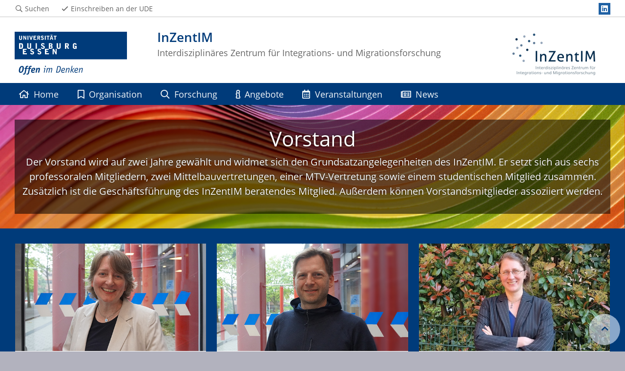

--- FILE ---
content_type: text/html; charset=UTF-8
request_url: https://www.uni-due.de/inzentim/vorstand
body_size: 7807
content:

<!DOCTYPE html>
<html lang="de-1996">
    <head>
        <meta name="GENERATOR" content="IMPERIA 9.2.14" />

        <meta charset="utf-8">
        <title>Vorstand</title>
        <meta name="viewport" content="width=device-width, initial-scale=1, shrink-to-fit=no">
        <link rel="stylesheet" type="text/css" href="/portal/4/css/ude2017.min.css" media="all">
        <link rel="stylesheet" type="text/css" href="/portal/4/css/legacy.css" media="all">
        <script src="/portal/4/js/prejquery.js"></script>
        <link href="/portal/4/js/jquery/jquery-ui/jquery-ui-1.12.1.custom/jquery-ui.min.css" rel="stylesheet">
        <link rel="apple-touch-icon" sizes="57x57" href="/apple-icon-57x57.png">
        <link rel="apple-touch-icon" sizes="60x60" href="/apple-icon-60x60.png">
        <link rel="apple-touch-icon" sizes="72x72" href="/apple-icon-72x72.png">
        <link rel="apple-touch-icon" sizes="76x76" href="/apple-icon-76x76.png">
        <link rel="apple-touch-icon" sizes="114x114" href="/apple-icon-114x114.png">
        <link rel="apple-touch-icon" sizes="120x120" href="/apple-icon-120x120.png">
        <link rel="apple-touch-icon" sizes="144x144" href="/apple-icon-144x144.png">
        <link rel="apple-touch-icon" sizes="152x152" href="/apple-icon-152x152.png">
        <link rel="apple-touch-icon" sizes="180x180" href="/apple-icon-180x180.png">
        <link rel="icon" type="image/png" sizes="192x192"  href="/android-icon-192x192.png">
        <link rel="icon" type="image/png" sizes="32x32" href="/favicon-32x32.png">
        <link rel="icon" type="image/png" sizes="96x96" href="/favicon-96x96.png">
        <link rel="icon" type="image/png" sizes="16x16" href="/favicon-16x16.png">
        <link rel="manifest" href="/manifest.json">
        <meta name="msapplication-TileColor" content="#ffffff">
        <meta name="msapplication-TileImage" content="/ms-icon-144x144.png">
        <meta name="theme-color" content="#ffffff">        <script async src="/portal/4/library/MathJax/MathJax.js?config=TeX-AMS_CHTML"></script>
        <script type="text/x-mathjax-config">
            MathJax.Hub.Config({tex2jax:{inlineMath:[['$','$'], ['\\(','\\)']],processEscapes: true},jax:["input/TeX","output/SVG"]});
        </script>

        <meta name="robots" content="index,follow">
        <meta name="rubrik" content="InZentIM (/inzentim) [2019] ... InZentIM (/inzentim) [2019] ... InZentIM (/inzentim) [2019]">
        <meta name="X-Imperia-Live-Info" content="6f31e55b-40ae-2401-5560-5694e68b13a1/382437/708546" />
    </head>
    <!-- code cleaned by DocumentCleaner.pm 7.7.2017 -->
<body>
        <header>
            <div class="container" id="siteHeader">
                <a href="https://www.uni-due.de/de/index.php" id="udeLogo" aria-label="Zur Homepage"><span>Universität Duisburg-Essen</span><img src="/portal/4/images/UDE-logo-claim.svg" width="1052" height="414" alt=""></a>
                <div id="orgaunitTitle">
                    <a href="/inzentim/">
                        <img src="/imperia/md/images/germanistik/purkarthofer/inzentim_logo_rechts.png" class="float-right" alt="Logo of InzentIM">

                        <h1>InZentIM</h1><h2>Interdisziplinäres Zentrum für Integrations- und Migrationsforschung</h2>
                    </a>
                </div>
            </div>
        </header>
        <div id="navigationMainContainer">
            <div class="container">
                <div id="headerLine">
                    <div class="container" id="headerLineContent">
                        <nav class="col col-auto" id="navigationHeader">
                            <ul class="nav">
                                <li><a href="https://www.uni-due.de/suche/"><i class="far fa-fw fa-search"></i><span class="icon-label">Suchen</span></a></li>
                                                <li class="desktop_only"><a href="/studierendensekretariat/"><i class="far fa-fw fa-check"></i><span class="icon-label">Einschreiben an der UDE</span></a></li>
                            </ul><!--/.nav-->
                        </nav><!--/#navigationHeader-->
                        <nav class="col col-auto" id="navigationSocial">
                            <a href="#" class="social-toggler" data-toggle="dropdown" aria-haspopup="true" aria-expanded="false" role="button" id="socialDropDownButton"><i class="far fa-fw fa-share-square" aria-hidden="true"></i>
                            <span class="icon-label">Social Media</span>
                            </a>
                            <div class="dropdown-menu dropdown-menu-right" id="navigationSocialContent" aria-labelledby="socialDropDownButton">
                                <ul>
                                    <li><a href="http.://www.linkedin.com/company/inzentim" class="social social-linkedin" title="Folgen Sie uns bei LinkedIn" aria-label="LinkedIn"><i class="fab fa-fw fa-linkedin" aria-hidden="true"></i></a></li>
                                </ul>
                            </div>
                        </nav>

                    </div>
                </div>
                <nav class="navbar navbar-expand-lg navbar-dark" id="navigationMain">
                    <div class="row">
                        <button class="navbar-toggler" type="button" data-toggle="collapse" data-target="#navigationMainContent" aria-controls="navigationMainContent" aria-expanded="false" aria-label="Toggle navigation"><i class="far fa-bars"></i><span class="navbar-toggler-label">Navigation</span></button>
                        <div class="collapse navbar-collapse" id="navigationMainContent">
                            <ul>                                 <li><a href="/inzentim/index.php"><i class="far fa-home"></i> Home</a></li>
                                <li>
                                    <a href="#" data-toggle="dropdown" aria-haspopup="true" aria-expanded="false"><i class="far fa-bookmark"></i> Organisation</a>
                                    <div class="navbarSubContainer dropdown-menu">

                                        <ul>

                                            <li>
                                                <a href="/inzentim/about" title="Über das InZentIM">Über das InZentIM</a>
                                                <ul>

                                                </ul>
                                            </li>

                                            <li>
                                                <a href="/inzentim/vorstand.php" title="Vorstand">Vorstand</a>
                                                <ul>

                                                </ul>
                                            </li>

                                            <li>
                                                <a href="/inzentim/geschaeftsstelle.php" title="Geschäftsstelle">Geschäftsstelle</a>
                                                <ul>

                                                </ul>
                                            </li>

                                            <li>
                                                <a href="/inzentim/mitglieder.php" title="Mitglieder">Mitglieder</a>
                                                <ul>

                                                </ul>
                                            </li>

                                            <li>
                                                <a href="/inzentim/nachwuchsnetzwerk.php" title="Nachwuchsnetzwerk">Nachwuchsnetzwerk</a>
                                                <ul>

                                                </ul>
                                            </li>

                                            <li>
                                                <a href="/inzentim/gaeste" title="Gastwissenschaftler*innen">Gastwissenschaftler*innen</a>
                                                <ul>

                                                </ul>
                                            </li>

                                            <li>
                                                <a href="/inzentim/kooperationen.php" title="Kooperationen">Kooperationen</a>
                                                <ul>

                                                </ul>
                                            </li>

                                        </ul>
                                    </div>
                                </li>
                                <li>
                                    <a href="#" data-toggle="dropdown" aria-haspopup="true" aria-expanded="false" title="Forschung"><i class="far fa-search"></i> Forschung</a>
                                    <div class="navbarSubContainer dropdown-menu">

                                        <ul>

                                            <li>
                                                <a href="/inzentim/laufendeprojekte.php" title="Laufende Forschungsprojekte">Laufende Forschungsprojekte</a>
                                                <ul>

                                                </ul>
                                            </li>

                                            <li>
                                                <a href="/inzentim/abgeschlosseneprojekte.php" title="Abgeschlossene Forschungsprojekte">Abgeschlossene Forschungsprojekte</a>
                                                <ul>

                                                </ul>
                                            </li>

                                        </ul>
                                    </div>
                                </li>
                                <li>
                                    <a href="#" data-toggle="dropdown" aria-haspopup="true" aria-expanded="false" title="Angebote"><i class="far fa-info"></i> Angebote</a>
                                    <div class="navbarSubContainer dropdown-menu">

                                        <ul>

                                            <li>
                                                <a href="/inzentim/mitgliedschaft.php" title="InZentIM-Mitgliedschaft">InZentIM-Mitgliedschaft</a>
                                                <ul>

                                                    <li><a href="/imperia/md/content/inzentim/n/mitgliedsantrag_de.pdf">Antrag auf Mitgliedschaft</a></li>

                                                    <li><a href="/imperia/md/content/inzentim/n/membership_application.pdf">Membership application</a></li>

                                                </ul>
                                            </li>

                                            <li>
                                                <a href="/inzentim/foerderung.php" title="InZentIM-Förderung">InZentIM-Förderung</a>
                                                <ul>

                                                    <li><a href="/imperia/md/content/inzentim/n/foerderantrag_de.pdf">Antrag auf Förderung</a></li>

                                                    <li><a href="/imperia/md/content/inzentim/n/funding_application.pdf">Application for funding</a></li>

                                                </ul>
                                            </li>

                                            <li>
                                                <a href="/inzentim/dezim-foerderung.php" title="DeZIM-Förderung">DeZIM-Förderung</a>
                                                <ul>

                                                </ul>
                                            </li>

                                            <li>
                                                <a href="/inzentim/workinglabs.php" title="InZentIM Working Labs">InZentIM Working Labs</a>
                                                <ul>

                                                </ul>
                                            </li>

                                            <li>
                                                <a href="/imperia/md/content/inzentim/n/imiscoe_presentation_en.pdf" title="IMISCOE">IMISCOE</a>
                                                <ul>

                                                </ul>
                                            </li>

                                            <li>
                                                <a href="/inzentim/poster.php" title="InZentIM-Poster">InZentIM-Poster</a>
                                                <ul>

                                                </ul>
                                            </li>

                                            <li>
                                                <a href="/inzentim/logo.php" title="InZentIM-Logo">InZentIM-Logo</a>
                                                <ul>

                                                </ul>
                                            </li>

                                        </ul>
                                    </div>
                                </li>
                                <li><a href="/inzentim/veranstaltungen" title="Veranstaltungen"><i class="far fa-calendar-alt"></i> Veranstaltungen</a></li>
                                <li><a href="/inzentim/newsfeed.php" title="News"><i class="far fa-newspaper"></i> News</a></li>

                                <li id="navbarOverflowButton"><a href="javascript:void(false);"></a></li>
                            </ul>
                        </div>
                    </div>
                </nav>
            </div>
        </div>
        <main>
            <div id="content__standard__main">
                <div class="container-background bg-colored bg-parallax" style="background-image:url('/imperia/md/images/inzentim/schmuck/fittosize__1200_0_5599d013291de3093caa2bb019ce310f_abstract-bunt-regenbogen-6297317-c-pixabay.jpg') !important;">
                    <div class="container">
                        <div class="row">
                            <div class="col">
                                <div class="jumbotron">
                                    <h1>Vorstand</h1>
                                    <p>Der Vorstand wird auf zwei Jahre gew&auml;hlt und widmet sich den Grundsatzangelegenheiten des InZentIM. Er setzt sich aus sechs professoralen Mitgliedern, zwei Mittelbauvertretungen, einer MTV-Vertretung sowie einem studentischen Mitglied zusammen. Zus&auml;tzlich ist die Gesch&auml;ftsf&uuml;hrung des InZentIM beratendes Mitglied. Au&szlig;erdem k&ouml;nnen Vorstandsmitglieder assoziiert werden.</p>
                                </div>
                            </div>
                        </div>
                    </div>
                </div>
<!--[Flexmodul:_portal_ude_code]-->
<div class="container-background bg-colored bg-blue"><div class="container"><div class="row"><div class="col"><div class="card-deck-wrapper"><div class="card-deck"><div class="card card-vertical"><figure class="card-img-top" style="position:relative;"><a href="https://www.uni-due.de/soziologie/baykara.php" title="Homepage"><img src="https://www.uni-due.de/imperia/md/images/inzentim/personen/fittosize__1200_0_54ed65d522aa211ed05ba514a3ecc22d_baykara_16-9.jpg" alt=""></a></figure><div class="card-body textpicBanner"><h2><span class="card-subtitle">Vorstandsvorsitzende</span> <span class="card-title">Prof. Dr. Helen&nbsp;Baykara-Krumme</span></a></h2><div class="card-text"><p><p>Fakult&auml;t f&uuml;r Gesellschaftswissenschaften<br />
<strong>Institut f&uuml;r Soziologie</strong><br />
Professur f&uuml;r Migration und Teilhabe</p>

<p>Tel.: +49 (0) 203 379 2705<br />
<a href="mailto:helen.baykara@uni-due.de">helen.baykara@uni-due.de</a></p>

<p>&nbsp;</p>
</p></div><a href="https://www.uni-due.de/soziologie/baykara.php" class="btn btn-more">Homepage</a></div></div><div class="card card-vertical"><figure class="card-img-top" style="position:relative;"><a href="https://www.uni-due.de/politik/blaette_aktuelles.php" title="Homepage"><img src="https://www.uni-due.de/imperia/md/images/inzentim/personen/fittosize__1200_0_bfc3d98354de854c7f108128f3cfc6ef_bl%C3%A4tte_16-9.jpg" alt=""></a></figure><div class="card-body textpicBanner"><h2><span class="card-subtitle">Stellvertretender Vorsitzender</span> <span class="card-title">Prof. Dr. Andreas&nbsp;Blätte</span></a></h2><div class="card-text"><p><p>Fakult&auml;t f&uuml;r Gesellschaftswissenschaften<br />
<strong>Institut f&uuml;r Politikwissenschaft</strong><br />
Professur f&uuml;r Public Policy und Landespolitik</p>

<p>Tel.: +49 (0) 203 379 2286<br />
<a href="mailto:andreas.blaette@uni-due.de">andreas.blaette@uni-due.de</a></p>
</p></div><a href="https://www.uni-due.de/politik/blaette_aktuelles.php" class="btn btn-more">Homepage</a></div></div><div class="card card-vertical"><figure class="card-img-top" style="position:relative;"><a href="https://www.uni-due.de/germanistik/purkarthofer/person.php" title="Homepage"><img src="https://www.uni-due.de/imperia/md/images/inzentim/personen/fittosize__1200_0_91ba7ec2128966839d795a6639a31b72_purkarthofer_16-9.jpg" alt=""></a></figure><div class="card-body textpicBanner"><h2><span class="card-subtitle">Stellvertretende Vorsitzende</span> <span class="card-title">Jun.-Prof. Dr.  Judith&nbsp;Purkarthofer</span></a></h2><div class="card-text"><p><p>Fakult&auml;t f&uuml;r Geisteswissenschaften<br />
<strong>Institut f&uuml;r Germanistik</strong><br />
Juniorprofessur f&uuml;r Germanistische Linguistik</p>

<p>Tel.: +49 (0) 201 183 3577<br />
<a href="mailto:judith.purkarthofer@uni-due.de">judith.purkarthofer@uni-due.de</a></p>
</p></div><a href="https://www.uni-due.de/germanistik/purkarthofer/person.php" class="btn btn-more">Homepage</a></div></div></div></div></div></div></div></div></div><!--[Flexmodul:_portal_ude_code]-->
<div class="container-background bg-colored bg-bluemiddle"><div class="container"><div class="row"><div class="col"><div class="card-deck-wrapper"><div class="card-deck"><div class="card card-vertical"><figure class="card-img-top" style="position:relative;"><a href="https://www.uni-due.de/inzentim/graevskaia" title="Homepage"><img src="https://www.uni-due.de/imperia/md/images/inzentim/personen/fittosize__1200_0_6c27985e5dfdff496a4354dbd912f080_silhouette-kurz-gesichter-c-pixabay.jpg" alt=""></a><div class="card-body textpicBanner"><h2><span class="card-subtitle">Assoziiertes Vorstandsmitglied</span> <span class="card-title">Dr.  Alexandra&nbsp;Graevskaia</span></a></h2><div class="card-text"><p><p>InZentIM-Gesch&auml;ftsstelle<br />
DeZIM-Forschungsvernetzung u. -koordination</p>

<p>Tel.: +49 (0) 203 379 7073<br />
<a href="mailto:alexandra.graevskaia@uni-due.de">alexandra.graevskaia@uni-due.de</a></p>
</p></div><a href="https://www.uni-due.de/inzentim/graevskaia" class="btn btn-more">Homepage</a></div></div><div class="card card-vertical"><figure class="card-img-top" style="position:relative;"><a href="https://www.uni-due.de/inzentim/personen.php?nachname=Helsper" title="Homepage"><img src="https://www.uni-due.de/imperia/md/images/inzentim/personen/fittosize__600_0_71c65f43ba67338273a40c21abb9b67c_silhouette-kurz-gesichter-c-pixabay.jpg" alt=""></a><div class="card-body textpicBanner"><h2><span class="card-subtitle">MTV-Vertretung</span> <span class="card-title">Dorothee&nbsp;Helsper</span></a></h2><div class="card-text"><p><p>InZentIM-Gesch&auml;ftsstelle<br />
DeZIM Forschungsgemeinschaft | Projektadministration<br />
Verbundprojekt &bdquo;Politische (Un-)Gleichheit in der postmigrantischen Demokratie&ldquo; (PoMigDem)</p>

<p><strong>Raum:</strong>&nbsp;SK 114<br />
Keetmanstra&szlig;e 3-9<br />
47058 Duisburg</p>

<p><strong>Tel.:</strong><strong> </strong>+49 (0) 203 379 7076<br />
dorothee.helsper[at]uni-due.de</p>
</p></div><a href="https://www.uni-due.de/inzentim/personen.php?nachname=Helsper" class="btn btn-more">Homepage</a></div></div><div class="card card-vertical"><figure class="card-img-top" style="position:relative;"><a href="https://www.uni-due.de/iaq/personalseite.php?name=kellmer" title="Homepage"><img src="https://www.uni-due.de/imperia/md/images/inzentim/personen/fittosize__600_0_71c65f43ba67338273a40c21abb9b67c_silhouette-kurz-gesichter-c-pixabay.jpg" alt=""></a><div class="card-body textpicBanner"><h2><span class="card-subtitle">        Mittelbauvertretung</span> <span class="card-title">Ariana&nbsp;Kellmer</span></a></h2><div class="card-text"><p><p>Fakult&auml;t f&uuml;r Gesellschaftswissenschaften<br />
<strong>Institut Arbeit und Qualifikation</strong></p>

<p><br />
&nbsp;</p>

<p>Tel.: +49 (0) 203 379 1764<br />
<a href="mailto:ariana.kellmer@uni-due.de">ariana.kellmer@uni-due.de</a></p>
</p></div><a href="https://www.uni-due.de/iaq/personalseite.php?name=kellmer" class="btn btn-more">Homepage</a></div></div></div></div></div></div></div></div><div class="container-background bg-colored bg-bluemiddle"><div class="container"><div class="row"><div class="col"><div class="card-deck-wrapper"><div class="card-deck"><div class="card card-vertical"><figure class="card-img-top" style="position:relative;"><a href="https://www.labor.wiwi.uni-due.de/team/sebastian-otten/" title="Homepage"><img src="https://www.uni-due.de/imperia/md/images/inzentim/personen/fittosize__600_0_71c65f43ba67338273a40c21abb9b67c_silhouette-kurz-gesichter-c-pixabay.jpg" alt=""></a><div class="card-body textpicBanner"><h2><span class="card-subtitle">Assoziiertes Vorstandsmitglied</span> <span class="card-title">Jun.-Prof. Dr. Sebastian&nbsp;Otten</span></a></h2><div class="card-text"><p><p>Fakult&auml;t f&uuml;r Wirtschaftswissenschaften<br />
<strong>Institut f&uuml;r Betriebswirtschaftslehre und Volkswirtschaftslehre</strong><br />
Professur f&uuml;r Arbeitsmarkt- und Migrations&ouml;konomik<br />
<br />
<a href="mailto:sebastian.otten@uni-due.de">sebastian.otten@uni-due.de</a></p>
</p></div><a href="https://www.labor.wiwi.uni-due.de/team/sebastian-otten/" class="btn btn-more">Homepage</a></div></div><div class="card card-vertical"><figure class="card-img-top" style="position:relative;"><a href="https://www.uni-due.de/iaq/personal/ruth.php" title="Homepage"><img src="https://www.uni-due.de/imperia/md/images/inzentim/personen/fittosize__1200_0_e03912ad2cb75222ff8cba8f56a5b9fa_ruth_16-9.jpg" alt=""></a><div class="card-body textpicBanner"><h2><span class="card-subtitle">Mittelbauvertretung</span> <span class="card-title">Marina&nbsp;Ruth</span></a></h2><div class="card-text"><p><p>Fakult&auml;t f&uuml;r Gesellschaftswissenschaften<br />
<strong>Institut Arbeit und Qualifikation</strong></p>

<p>Deutsches Institut f&uuml;r Interdisziplin&auml;re Sozialpolitikforschung (DIFIS)</p>

<p>Tel.: +49 (0) 203 379 1817<br />
<a href="mailto:marina.ruth@uni-due.de">marina.ruth@uni-due.de</a></p>
</p></div><a href="https://www.uni-due.de/iaq/personal/ruth.php" class="btn btn-more">Homepage</a></div></div><div class="card card-vertical"><figure class="card-img-top" style="position:relative;"><a href="https://www.uni-due.de/inzentim/schmitz-vardar" title="Homepage"><img src="https://www.uni-due.de/imperia/md/images/inzentim/personen/fittosize__1200_0_61c44a38026edd5d2232cf6529e46571_merve_schmitz-vardar_16-9.jpg" alt=""></a><div class="card-body textpicBanner"><h2><span class="card-subtitle">Beratendes Vorstandsmitglied</span> <span class="card-title">Dr. Merve&nbsp;Schmitz-Vardar</span></a></h2><div class="card-text"><p><p>InZentIM-Gesch&auml;ftsstelle<br />
Gesch&auml;ftsf&uuml;hrerin<br />
<br />
Tel.: +49 (0) 203 379 7074<br />
<a href="mailto:merve.schmitz-vardar@uni-due.de">merve.schmitz-vardar@uni-due.de</a></p>
</p></div><a href="https://www.uni-due.de/inzentim/schmitz-vardar" class="btn btn-more">Homepage</a></div></div></div></div></div></div></div></div><div class="container-background bg-colored bg-bluemiddle"><div class="container"><div class="row"><div class="col"><div class="card-deck-wrapper"><div class="card-deck"><div class="card card-vertical"><figure class="card-img-top" style="position:relative;"><a href="https://www.uni-due.de/daz-daf/schroedler.php" title="Homepage"><img src="https://www.uni-due.de/imperia/md/images/inzentim/personen/fittosize__1200_0_04f9b5c66266cb0808e859d54e3c6a18_schroedler_16-9.jpg" alt=""></a><div class="card-body textpicBanner"><h2><span class="card-subtitle">Professorales Vorstandsmitglied</span> <span class="card-title">Jun.-Prof. Dr. Tobias&nbsp;Schroedler</span></a></h2><div class="card-text"><p><p>Fakult&auml;t f&uuml;r Geisteswissenschaften<br />
<strong>Institut f&uuml;r Deutsch als Zweit-/Fremdsprache</strong><br />
Professur f&uuml;r Mehrsprachigkeit und gesellschaftliche Teilhabe</p>

<p><br />
Tel.: +49 (0) 201 183 6620<br />
<a href="mailto:tobias.schroedler@uni-due.de" target="_self" title="E-Mail an Herrn Prof. Dr. Tobias Schroedler schicken">tobias.schroedler@uni-due.de</a></p>
</p></div><a href="https://www.uni-due.de/daz-daf/schroedler.php" class="btn btn-more">Homepage</a></div></div><div class="card card-vertical"><figure class="card-img-top" style="position:relative;"><a href="https://www.uni-due.de/biwi/ipaed_personen?id=62361" title="Homepage"><img src="https://www.uni-due.de/imperia/md/images/inzentim/personen/fittosize__1220_0_66d18ae46e43de58d1bf9651a92aa115_stosic_neu.jpg" alt=""></a><div class="card-body textpicBanner"><h2><span class="card-subtitle">Professorales Vorstandsmitglied</span> <span class="card-title">Prof. Dr. Patricia&nbsp;Stošić</span></a></h2><div class="card-text"><p><p>Fakult&auml;t f&uuml;r Bildungswissenschaften<br />
<strong>Institut f&uuml;r Erziehungswissenschaft</strong><br />
Professur f&uuml;r Erziehungswissenschaft unter Ber&uuml;cksichtigung von migrations- und geschlechtsspezifischen Bildungsprozessen</p>

<p>Tel.: +49 (0) 201 183 5327<br />
<a href="mailto:patricia.stosic@uni-due.de">patricia.stosic@uni-due.de</a></p>
</p></div><a href="https://www.uni-due.de/biwi/ipaed_personen?id=62361" class="btn btn-more">Homepage</a></div></div><div class="card card-vertical"><figure class="card-img-top" style="position:relative;"><a href="" title="Homepage"><img src="https://www.uni-due.de/imperia/md/images/inzentim/personen/fittosize__1200_0_67c98cf072c95f4784cc8704d4f5d12a_toguz_16-9.jpg" alt=""></a><div class="card-body textpicBanner"><h2><span class="card-subtitle">Studentisches Vorstandsmitglied</span> <span class="card-title">Gamze Esra&nbsp;Toguz</span></a></h2><div class="card-text"><p><p>Fakult&auml;t f&uuml;r Gesellschaftswissenschaften<br />
<strong>Institut f&uuml;r Soziologie</strong><br />
Master-Studiengang Migration und Globalisierung<br />
&nbsp;</p>

<p><a href="mailto:gamze.toguz@stud.uni-due.de">gamze.toguz@stud.uni-due.de</a></p>
</p></div></div></div></div></div></div></div></div></div><div class="container-background bg-colored bg-bluemiddle"><div class="container"><div class="row"><div class="col"><div class="card-deck-wrapper"><div class="card-deck"><div class="card card-vertical"><figure class="card-img-top" style="position:relative;"><a href="https://www.uni-due.de/turkistik/haci_uslucan_.php" title="Homepage"><img src="https://www.uni-due.de/imperia/md/images/inzentim/personen/fittosize__600_0_71c65f43ba67338273a40c21abb9b67c_silhouette-kurz-gesichter-c-pixabay.jpg" alt=""></a><div class="card-body textpicBanner"><h2><span class="card-subtitle">Assoziiertes Vorstandsmitglied</span> <span class="card-title">Prof. Dr.  Hacı-Halil&nbsp;Uslucan</span></a></h2><div class="card-text"><p><p>Fakult&auml;t f&uuml;r Geisteswissenschaften<br />
<strong>Institut f&uuml;r Turkistik</strong><br />
Professur f&uuml;r Moderne T&uuml;rkeistudien und Integrationsforschung</p>

<p>Tel.: +49 (0) 201 183 4909<br />
<a href="mailto:haci.uslucan@uni-due.de">haci.uslucan@uni-due.de</a></p>
</p></div><a href="https://www.uni-due.de/turkistik/haci_uslucan_.php" class="btn btn-more">Homepage</a></div></div><div class="card card-vertical"><figure class="card-img-top" style="position:relative;"><a href="https://www.uni-due.de/soziologie/weiss_aktuelles.php" title="Homepage"><img src="https://www.uni-due.de/imperia/md/images/inzentim/personen/fittosize__1200_0_82e3a5137d1de7d94b2db3f03c38428c_wei%C3%9F_16-9.jpg" alt=""></a><div class="card-body textpicBanner"><h2><span class="card-subtitle">Professorales Vorstandsmitglied</span> <span class="card-title">Prof. Dr. Anja&nbsp;Weiß</span></a></h2><div class="card-text"><p><p>Fakult&auml;t f&uuml;r Gesellschaftswissenschaften<br />
<strong>Institut f&uuml;r Soziologie</strong><br />
Professur f&uuml;r Makrosoziologie und transnationale Prozesse</p>

<p>Tel.: +49 (0) 203 379 1988<br />
<a href="mailto:anja.weiss@uni-due.de">anja.weiss@uni-due.de</a></p>
</p></div><a href="https://www.uni-due.de/soziologie/weiss_aktuelles.php" class="btn btn-more">Homepage</a></div></div></div></div></div></div></div></div></div><!--[Flexmodul:_portal_2018_text_und_bild]-->
<div class="container-background bg-colored bg-bluebright">
    <div class="container">
        <div class="row">
            <div class="col">
            <div class="card">
                <div class="card-body">
                    <h2><span class="card-subtitle"></span><span class="card-title">Organisationsregelung für das Interdisziplinäre Zentrum für Integrations- und Migrationsforschung (InZentIM)</span></h2>
                    <div class="card-text">
<p>Die&nbsp;Organisationsregelung<span style="box-sizing: border-box; margin: 0px; padding: 0px; border: 0px; outline: 0px; font-variant: inherit; font-stretch: inherit; line-height: inherit; vertical-align: baseline; font-family: inherit; font-size: 14px; font-style: inherit; font-weight: inherit;">&nbsp;</span>f&uuml;r das Interdisziplin&auml;re Zentrum f&uuml;r Integrations- und Migrationsforschung (InZentIM) vom 2. August 2016 legt fest, dass das InZentIM durch einen Vorstand geleitet wird.</p>
<p>Die Leitung der Universit&auml;t Duisburg-Essen bestellte im Sommer 2016 einen Gr&uuml;ndungsvorstand, der bis zur Abhaltung von Wahlen den Aufbau des Zentrums organisierte. Im Dezember 2018 wurde der Gr&uuml;ndungsvorstand durch den ersten gew&auml;hlten InZentIM-Vorstand f&uuml;r eine Wahlperiode von zwei Jahren abgel&ouml;st. Anschlie&szlig;end fanden bei den InZentIM-Mitgliederversammlungen im Januar 2020 sowie im Mai 2022 die n&auml;chsten Vorstandswahlen statt.</p>
<p>Im Juni 2024 folgte dann der aktuelle Vorstand mit sechs Mitgliedern aus der Gruppe der Lehrenden, zwei Vertreterinnen der Gruppe der akademischen Mitarbeiter*innen und je einem Mitglied aus der Studierendenschaft und aus Technik/Verwaltung. Die Gesch&auml;ftsf&uuml;hrerin von InZentIM geh&ouml;rt dem Vorstand als beratendes Mitglied an. Au&szlig;erdem wurden bei der ersten Vorstandssitzung drei weitere Mitglieder assoziiert.</p>
                    </div>
                </div>
            </div>
<!-- /INC: -->
            </div>
        </div>
    </div>
</div>
<!--[Flexmodul:_portal_2018_text_und_bild]-->
<div class="container-background bg-white">
    <div class="container">
        <div class="row">
            <div class="col">
            <div class="card">
                <div class="card-body">
                    <h2><a href=""><span class="card-subtitle"></span><span class="card-title"></span></a></h2>
                    <div class="card-text">
<h2 class="accordion">Ehemalige Vorstandsmitglieder</h2>
<h3>Vorstand 2022 &ndash; 2024</h3>
<table align="left" border="0" cellpadding="1" cellspacing="1" class="e-table-wbg" dir="ltr" height="183" width="970">
	<tbody bgcolor="#dfe4f2">
		<tr>
			<td>Prof. Dr. Helen Baykara-Krumme</td>
			<td>Institut f&uuml;r Soziologie</td>
			<td>Professorales Mitglied</td>
		</tr>
		<tr>
			<td>Prof. Dr. Andreas Bl&auml;tte</td>
			<td>Institut f&uuml;r Politikwissenschaft</td>
			<td>Professorales Mitglied</td>
		</tr>
		<tr>
			<td>Salah El-Kahil</td>
			<td>Institut f&uuml;r Politikwissenschaft</td>
			<td>Studentisches Mitglied</td>
		</tr>
		<tr>
			<td>JProf. Dr. Jan C. Jansen</td>
			<td>Historisches Institut</td>
			<td>Assoziiertes Mitglied <em>(bis 03/2023)</em></td>
		</tr>
		<tr>
			<td>Dr. Norbert Jegelka</td>
			<td>InZentIM-Gesch&auml;ftsstelle</td>
			<td>Beratendes Mitglied <em>(bis 12/2022)</em></td>
		</tr>
		<tr>
			<td>Prof. Dr. Philipp Jugert</td>
			<td>Institut f&uuml;r Psychologie</td>
			<td>Professorales Mitglied</td>
		</tr>
		<tr>
			<td>Caner Kamisli</td>
			<td>Medizinische Fakult&auml;t</td>
			<td>Mittelbau-Vertretung</td>
		</tr>
		<tr>
			<td>Ariana Kellmer</td>
			<td>Institut Arbeit und Qualifikation</td>
			<td>Mittelbau-Vertretung <em>(ab 06/2023)</em></td>
		</tr>
		<tr>
			<td>Dr. med. Stefanie Merse</td>
			<td>Universit&auml;tsklinikum Essen</td>
			<td>Assoziiertes Mitglied <em>(bis 06/2023)</em></td>
		</tr>
		<tr>
			<td>JProf. Dr. Sebastian Otten</td>
			<td>Institut f&uuml;r Betriebswirtschaft und Volkswirtschaft</td>
			<td>Assoziiertes Mitglied</td>
		</tr>
		<tr>
			<td>JProf. Dr. Judith Purkarthofer</td>
			<td>Institut f&uuml;r Germanistik</td>
			<td>Professorales Mitglied</td>
		</tr>
		<tr>
			<td>JProf. Dr. Tobias Schroedler</td>
			<td>Institut f&uuml;r Deutsch als Zweit- und Fremdsprache</td>
			<td>Professorales Mitglied</td>
		</tr>
		<tr>
			<td>Prof. Dr. Hacı-Halil Uslucan</td>
			<td>Institut f&uuml;r Turkistik</td>
			<td>Assoziiertes Mitglied</td>
		</tr>
		<tr>
			<td>Daniela van Brakel</td>
			<td>InZentIM-Gesch&auml;ftsstelle</td>
			<td>MTV-Vertretung</td>
		</tr>
		<tr>
			<td>Merve Schmitz-Vardar</td>
			<td>Institut f&uuml;r Politikwissenschaft / InZentIM-Gesch&auml;ftsstelle</td>
			<td>Assoziiertes Mitglied <em>(bis 01/2023)</em> / Beratendes Mitglied<em> (ab 02/2023)</em></td>
		</tr>
		<tr>
			<td>Prof. Dr. Anja Wei&szlig;</td>
			<td>Institut f&uuml;r Soziologie</td>
			<td>Professorales Mitglied</td>
		</tr>
		<tr>
			<td>Dr. Patrick Wolf-Farr&eacute;</td>
			<td>Institut f&uuml;r Deutsch als Zweit- und Fremdsprache</td>
			<td>Mittelbau-Vertretung <em>(bis 03/2023)</em></td>
		</tr>
	</tbody>
</table>
<p>&nbsp;</p>
<h3>Vorstand 2020 &ndash; 2022</h3>
<table align="left" border="0" cellpadding="1" cellspacing="1" class="e-table-wbg" dir="ltr" height="183" width="970">
	<tbody bgcolor="#dfe4f2">
		<tr>
			<td>Prof. Dr. Hermann Josef Abs</td>
			<td>Institut f&uuml;r Erziehungswissenschaften</td>
			<td>Professorales Mitglied</td>
		</tr>
		<tr>
			<td>Prof. Dr. Helen Baykara-Krumme</td>
			<td>Institut f&uuml;r Soziologie</td>
			<td>Professorales Mitglied</td>
		</tr>
		<tr>
			<td>Prof. Dr. Andreas Bl&auml;tte</td>
			<td>Institut f&uuml;r Politikwissenschaft</td>
			<td>Professorales Mitglied</td>
		</tr>
		<tr>
			<td>Prof. Dr. Katja F. Cantone-Altıntaș</td>
			<td>Institut f&uuml;r Deutsch als Zweit- und Fremdsprache</td>
			<td>Professorales Mitglied</td>
		</tr>
		<tr>
			<td>Laura Dinnebier</td>
			<td>Institut f&uuml;r Politikwissenschaft</td>
			<td>Studentisches Mitglied</td>
		</tr>
		<tr>
			<td>Dorothee Helsper</td>
			<td>InZentIM-Gesch&auml;ftsstelle</td>
			<td>MTV-Vertretung</td>
		</tr>
		<tr>
			<td>Dr. Norbert Jegelka</td>
			<td>InZentIM-Gesch&auml;ftsstelle</td>
			<td>Beratendes Mitglied</td>
		</tr>
		<tr>
			<td>Prof. Dr. Philipp Jugert</td>
			<td>Institut f&uuml;r Psychologie</td>
			<td>Professorales Mitglied</td>
		</tr>
		<tr>
			<td>Dr. Katrin Menke</td>
			<td>Institut Arbeit und Qualifikation</td>
			<td>Mittelbau-Vertretung</td>
		</tr>
		<tr>
			<td>Dr. med. Stefanie Merse</td>
			<td>Universit&auml;tsklinikum Essen</td>
			<td>Assoziiertes Mitglied</td>
		</tr>
		<tr>
			<td>Merve Schmitz-Vardar</td>
			<td>Institut f&uuml;r Politikwissenschaft</td>
			<td>Mittelbau-Vertretung</td>
		</tr>
		<tr>
			<td>Prof. Dr. Hacı-Halil Uslucan</td>
			<td>Institut f&uuml;r Turkistik</td>
			<td>Assoziiertes Mitglied</td>
		</tr>
		<tr>
			<td>Prof. Dr. Anja Wei&szlig;</td>
			<td>Institut f&uuml;r Soziologie</td>
			<td>Professorales Mitglied</td>
		</tr>
	</tbody>
</table>
<p>&nbsp;</p>
<h3>Vorstand 2018 &ndash; 2020</h3>
<table align="left" border="0" cellpadding="1" cellspacing="1" class="e-table-wbg" dir="ltr" height="183" width="970">
	<tbody bgcolor="#dfe4f2">
		<tr>
			<td>Prof. Dr. Hermann Josef Abs</td>
			<td>Institut f&uuml;r Erziehungswissenschaften</td>
			<td>Professorales Mitglied</td>
		</tr>
		<tr>
			<td>Igor Birindiba Batista</td>
			<td>InZentIM-Gesch&auml;ftsstelle</td>
			<td>Studentisches Mitglied</td>
		</tr>
		<tr>
			<td>Prof. Dr. Andreas Bl&auml;tte</td>
			<td>Institut f&uuml;r Politikwissenschaft</td>
			<td>Professorales Mitglied</td>
		</tr>
		<tr>
			<td>Prof. Dr. Martin Brussig</td>
			<td>Institut Arbeit und Qualifikation</td>
			<td>Professorales Mitglied</td>
		</tr>
		<tr>
			<td>Prof. Dr. Katja F. Cantone-Altıntaș</td>
			<td>Institut f&uuml;r Deutsch als Zweit- und Fremdsprache</td>
			<td>Professorales Mitglied</td>
		</tr>
		<tr>
			<td>Dr. Norbert Jegelka</td>
			<td>InZentIM-Gesch&auml;ftsstelle</td>
			<td>Beratendes Mitglied</td>
		</tr>
		<tr>
			<td>Aylin Karabulut</td>
			<td>Institut f&uuml;r Erziehungswissenschaften</td>
			<td>Mittelbau-Vertretung</td>
		</tr>
		<tr>
			<td>Dr. med. Stefanie Merse</td>
			<td>Universit&auml;tsklinikum Essen</td>
			<td>Mittelbau-Vertretung</td>
		</tr>
		<tr>
			<td>Prof. Dr. Andreas Niederberger</td>
			<td>Institut f&uuml;r Philosophie</td>
			<td>Professorales Mitglied</td>
		</tr>
		<tr>
			<td>Prof. Dr. Hacı-Halil Uslucan</td>
			<td>Institut f&uuml;r Turkistik</td>
			<td>Assoziiertes Mitglied</td>
		</tr>
		<tr>
			<td>Prof. Dr. Anja Wei&szlig;</td>
			<td>Institut f&uuml;r Soziologie</td>
			<td>Professorales Mitglied</td>
		</tr>
	</tbody>
</table>
<p>&nbsp;</p>
<h3>Gr&uuml;ndungsvorstand 2016&nbsp;&ndash; 2018</h3>
<table align="left" border="0" cellpadding="1" cellspacing="1" class="e-table-wbg" dir="ltr" height="183" width="970">
	<tbody bgcolor="#dfe4f2">
		<tr>
			<td>Prof. Dr. Hermann Josef Abs</td>
			<td>Institut f&uuml;r P&auml;dagogik</td>
		</tr>
		<tr>
			<td>Prof. Dr. Andreas Bl&auml;tte</td>
			<td>Institut f&uuml;r Politikwissenschaft</td>
		</tr>
		<tr>
			<td>Prof. Dr. Marcel Erlinghagen</td>
			<td>Institut f&uuml;r Soziologie</td>
		</tr>
		<tr>
			<td>Prof. Dr. Johannes Hebebrand</td>
			<td>Klinik f&uuml;r Kinder- und Jugendpsychologie</td>
		</tr>
		<tr>
			<td>Prof. Dr. Andreas Niederberger</td>
			<td>Institut f&uuml;r Philosophie</td>
		</tr>
		<tr>
			<td>Prof. Dr. Karola Pitsch</td>
			<td>Institut f&uuml;r Kommunikationswissenschaft</td>
		</tr>
		<tr>
			<td>Prof. Dr. Anja Steinbach &nbsp;&nbsp;</td>
			<td>Institut f&uuml;r Soziologie</td>
		</tr>
	</tbody>
</table>
                    </div>
                </div>
            </div>
<!-- /INC: -->
            </div>
        </div>
    </div>
</div>
            </div>
            <div id="content__sub__main">
            </div>
            <a href="#top" title="zum Seitenanfang" class="jumpto-top"><i class="fas fa-chevron-up"></i></a>
        </main>
        <footer>
            <div class="container-background bg-primary darkbackground bluefooter">
                <div class="container">
                    <div class="row">

                        <div class="col-sm mb-3 mb-lg-0">
                            <h2 class="card-title">Postadresse</h2>
                            <div class="csc-textpic-text">
                                <p>Universit&auml;t Duisburg-Essen</p>

<p>Interdisziplin&auml;res Zentrum f&uuml;r<br />
Integrations- und Migrationsforschung<br />
(InZentIM)</p>

<p>Geb&auml;ude SK, Raum 116<br />
47048 Duisburg</p>

                            </div>
                        </div><!--col-->

                        <div class="col-sm mb-3 mb-lg-0">
                            <h2 class="card-title">Besuchsadresse</h2>
                            <div class="csc-textpic-text">
                                <p>Universit&auml;t Duisburg-Essen</p>

<p>Interdisziplin&auml;res Zentrum f&uuml;r<br />
Integrations- und Migrationsforschung<br />
(InZentIM)</p>

<p>Keetmanstra&szlig;e 3-9<br />
47058 Duisburg</p>

                            </div>
                        </div><!--col-->

                            <div class="w-100 d-none d-sm-block d-lg-none"></div>
                        <div class="col-sm mb-3 mb-lg-0">
                            <h2 class="card-title">Vorstand</h2>
                            <div class="csc-textpic-text">
                                <p><a href="https://www.uni-due.de/inzentim/personen.php?nachname=Baykara-Krumme"><strong>Prof. Dr. Helen Baykara-Krumme</strong></a><br />
Vorstandsvorsitz InZentIM</p>

<p><a href="https://www.uni-due.de/inzentim/personen.php?nachname=Blätte"><strong>Prof. Dr. Andreas Bl&auml;tte</strong></a><br />
Stellv. Vorstandsvorsitz InZentIM</p>

<p><a href="https://www.uni-due.de/inzentim/personen.php?nachname=Purkarthofer"><strong>Prof. Dr. Judith Purkarthofer</strong></a><br />
Stellv. Vorstandsvorsitz InZentIM</p>

                            </div>
                        </div><!--col-->

                        <div class="col-sm mb-3 mb-lg-0">
                            <h2 class="card-title">Geschäftsstelle</h2>
                            <div class="csc-textpic-text">
                                <p><a href="https://www.uni-due.de/inzentim/schmitz-vardar.php"><strong>Dr. Merve Schmitz-Vardar</strong></a><br />
Gesch&auml;ftsf&uuml;hrerin</p>

<p><a href="https://www.uni-due.de/inzentim/personen.php?nachname=Hantsch"><strong>Beate Hantsch</strong></a><br />
Teamassistenz</p>

<p><a href="https://www.uni-due.de/inzentim/personen.php?nachname=Helsper"><strong>​​Dorothee Helsper</strong></a><br />
DeZIM Forschungsgemeinschaft | Projektadministration (PoMigDem)</p>

<p><a href="https://www.uni-due.de/inzentim/personen.php?nachname=Berlinghoff"><strong>Dr. Marcel Berlinghoff</strong></a><br />
DeZIM Forschungsgemeinschaft | wiss. Koordination (PoMigDem)</p>

<p><a href="http://www.uni-due.de/inzentim/graevskaia"><strong>Dr. Alexandra Graevskaia</strong></a><br />
​DeZIM-Forschungsvernetzungsstelle</p>

                            </div>
                        </div><!--col-->

                    </div><!--row-->
                </div><!--container-->
            </div>
            <div class="container-background bg-imprint darkbackground imprintline">
                <div class="container">
                    <div class="row">
                        <div class="col" id="footerLogo"><a href="https://www.uni-due.de/de/index.php"><img src="/portal/4/images/UDE-logo-claim-dark.svg" width="1052" height="414" alt=""></a></div>
                        <div class="col col-md-auto justify-content-end">
                            <nav id="navigationFooter" class="navbar">
                                <ul>
                                    <li><a href="/infoline/"><i class="far fa-fw fa-phone"></i>Infoline</a></li>
                                    <li><a href="/de/hilfe_im_notfall.php"><i class="far fa-fw fa-exclamation-triangle"></i>Hilfe im Notfall</a></li>
                <li><a href="/de/impressum.shtml"><i class="far fa-comments"></i>Impressum</a></li>
                                </ul>
                            </nav>
                            <div id="footerCopyright" class="navbar">
                                <ul class="nav">
                                    <li>&copy;&nbsp;UDE</li>
                                    <li>Letzte Änderung:&nbsp;10.12.2025</li>
                                    <li><a href="mailto:inzentim.info@uni-due.de">inzentim.info@uni-due.de</a></li>
                                </ul>
                            </div>
                        </div>
                    </div>
                </div>
            </div>
        </footer>
        <script src="/portal/4/js/complete.js?20260120160408"></script>
    </body>
</html>


--- FILE ---
content_type: image/svg+xml
request_url: https://www.uni-due.de/portal/4/images/UDE-logo-claim.svg
body_size: 16801
content:
<?xml version="1.0" encoding="UTF-8"?>
<svg version="1.2" viewBox="0 0 1052.3625 414.5675" height="414.5675" width="1052.3625" id="ude-logo" preserveAspectRatio="none" xmlns="http://www.w3.org/2000/svg">
  <style type="text/css">
path { fill:#003B7A;fill-opacity:1;fill-rule:nonzero;stroke:none }
</style>
  <defs id="defs6">
    <clipPath id="clipPath16" clipPathUnits="userSpaceOnUse">
      <path id="path18" d="m 0,331.654 841.89,0 L 841.89,0 0,0 0,331.654 Z"/>
    </clipPath>
  </defs>
  <g transform="matrix(1.25,0,0,-1.25,0,414.5675)">
    <g>
      <g clip-path="url(#clipPath16)">
        <g transform="translate(59.0718,56.833)">
          <path d="m 0,0 c 0,5.246 -1.094,7.721 -4.588,7.721 -8.666,0 -13.325,-17.549 -13.325,-29.418 0,-5.17 1.093,-7.645 4.659,-7.645 C -4.588,-29.342 0,-11.869 0,0 m -14.271,-36.988 c -8.595,0 -13.474,5.24 -13.474,15.074 0,17.035 7.501,37.279 24.249,37.279 8.446,0 13.324,-5.314 13.324,-15.146 0,-16.963 -7.426,-37.207 -24.099,-37.207"/>
        </g>
        <g transform="translate(82.8135,20.5752)">
          <path d="m 0,0 c -1.384,-6.846 -4.079,-14.199 -13.98,-14.199 -3.352,0 -6.482,0.437 -6.482,1.238 0,0.287 0.072,0.506 0.145,0.799 l 1.529,5.099 c 0.147,0.36 0.294,0.508 0.512,0.508 0.216,0 1.455,-0.365 2.984,-0.365 4.951,0 5.825,3.348 6.772,8.008 l 5.68,28.836 -5.172,0 c -0.436,0 -1.018,0.074 -1.018,0.73 0,0.291 0.075,0.58 0.144,0.871 l 0.874,4.082 c 0.075,0.651 0.219,0.87 1.021,0.87 l 5.388,0 0.875,4.589 c 1.092,5.897 2.985,11.651 12.959,11.651 3.058,0 7.355,-0.949 7.355,-2.041 0,-0.221 -0.074,-0.363 -0.146,-0.582 L 17.694,44.996 C 17.475,44.559 17.256,44.49 17.11,44.49 c -0.728,0 -2.184,0.944 -4.369,0.944 -3.786,0 -4.296,-2.838 -4.951,-5.825 l -0.654,-3.132 8.3,0 c 0.655,0 0.874,-0.364 0.874,-0.653 0,-0.293 -0.146,-0.586 -0.219,-0.875 L 14.78,30.727 c -0.219,-0.655 -0.291,-0.803 -1.019,-0.803 l -7.864,0 L 0,0 Z"/>
        </g>
        <g transform="translate(108.4463,20.5752)">
          <path d="m 0,0 c -1.384,-6.846 -4.079,-14.199 -13.98,-14.199 -3.35,0 -6.482,0.437 -6.482,1.238 0,0.287 0.072,0.506 0.147,0.799 l 1.528,5.099 c 0.146,0.36 0.29,0.508 0.509,0.508 0.218,0 1.456,-0.365 2.986,-0.365 4.954,0 5.825,3.348 6.772,8.008 l 5.679,28.836 -5.169,0 c -0.437,0 -1.021,0.074 -1.021,0.73 0,0.291 0.073,0.58 0.148,0.871 l 0.873,4.082 c 0.071,0.651 0.219,0.87 1.019,0.87 l 5.388,0 0.873,4.589 c 1.092,5.897 2.986,11.651 12.962,11.651 3.059,0 7.354,-0.949 7.354,-2.041 0,-0.221 -0.072,-0.363 -0.146,-0.582 L 17.691,44.996 C 17.475,44.559 17.257,44.49 17.11,44.49 c -0.728,0 -2.184,0.944 -4.367,0.944 -3.788,0 -4.298,-2.838 -4.953,-5.825 l -0.656,-3.132 8.301,0 c 0.656,0 0.875,-0.364 0.875,-0.653 0,-0.293 -0.146,-0.586 -0.219,-0.875 L 14.78,30.727 c -0.218,-0.655 -0.291,-0.803 -1.019,-0.803 l -7.865,0 L 0,0 Z"/>
        </g>
        <g transform="translate(132.6211,41.4697)">
          <path d="m 0,0 c 3.132,0 12.889,0 12.889,6.697 0,1.893 -1.165,3.573 -3.351,3.573 C 2.694,10.27 0.655,2.693 0,0 m 16.893,-16.453 c 0.073,-0.219 0.219,-0.438 0.219,-0.656 0,-0.95 -6.772,-4.516 -14.199,-4.516 -8.736,0 -12.67,5.459 -12.67,13.543 0,14.562 9.394,24.906 20.607,24.906 6.846,0 10.776,-3.793 10.776,-9.615 0,-13.76 -18.494,-13.76 -22.645,-13.76 0,-2.185 -0.582,-7.791 6.262,-7.791 4.295,0 8.155,2.91 9.248,2.91 0.363,0 0.438,-0.216 0.582,-0.509 l 1.82,-4.512 z"/>
        </g>
        <g transform="translate(183.5234,21.9561)" id="g36">
          <path d="m 0,0 c -0.145,-0.801 -0.291,-0.873 -1.019,-0.873 l -6.771,0 c -0.582,0 -0.947,0.148 -0.947,0.728 0,0.219 0.072,0.508 0.072,0.801 l 4.805,20.752 c 0.365,1.455 0.656,2.91 0.656,4.442 0,1.673 -0.656,2.841 -2.185,2.841 -6.698,0 -9.101,-9.031 -10.266,-14.273 L -18.785,0 c -0.146,-0.801 -0.293,-0.873 -1.021,-0.873 l -6.771,0 c -0.584,0 -0.946,0.148 -0.946,0.728 0,0.219 0.074,0.508 0.074,0.801 l 4.948,21.918 c 0.438,1.819 0.875,3.637 0.875,5.969 0,2.186 -0.656,3.203 -0.656,4.516 0,0.509 0.511,0.656 0.874,0.798 l 5.827,2.26 c 0.219,0.071 0.363,0.221 0.727,0.221 0.802,0 1.457,-3.279 1.457,-7.359 1.965,2.33 6.116,7.359 12.085,7.359 4.734,0 7.355,-3.643 7.355,-7.647 0,-1.892 -0.29,-3.859 -0.727,-5.683 L 0,0 Z"/>
        </g>
        <g transform="translate(230.2773,65.1338)" id="g40">
          <path id="path42" d="m 0,0 c -2.257,0 -4.079,1.822 -4.079,4.078 0,2.186 1.822,4.08 4.079,4.08 2.184,0 4.077,-1.894 4.077,-4.08 C 4.077,1.822 2.184,0 0,0 m -6.917,-42.594 c -0.148,-0.658 -0.22,-1.457 -0.947,-1.457 l -3.861,0 c -0.437,0 -0.728,0.149 -0.728,0.367 0,0.288 0.073,0.649 0.147,0.87 l 6.262,29.49 -5.752,0 c -0.51,0 -0.584,0.219 -0.584,0.511 0,0.145 0,0.288 0.074,0.583 l 0.51,2.328 c 0.146,0.511 0.365,0.8 0.874,0.8 l 9.685,0 c 1.017,0 1.162,-0.07 1.162,-0.582 0,-0.435 -0.218,-1.017 -0.362,-1.818 l -6.48,-31.092 z"/>
        </g>
        <g transform="translate(275.9316,46.1318)">
          <path id="path46" d="m 0,0 c 0.219,0.949 0.438,1.967 0.438,2.912 0,2.041 -1.092,3.129 -3.277,3.129 -7.646,0 -9.902,-7.643 -11.65,-15.506 l -3.277,-14.855 c -0.147,-0.512 -0.29,-0.729 -0.875,-0.729 l -3.786,0 c -0.364,0 -0.582,0.149 -0.582,0.436 0,0.144 0,0.363 0.074,0.511 L -17.838,0 c 0.218,0.949 0.437,1.967 0.437,2.912 0,2.041 -1.093,3.129 -3.279,3.129 -7.645,0 -10.483,-9.684 -11.503,-14.488 l -3.352,-15.873 c -0.144,-0.512 -0.287,-0.729 -0.871,-0.729 l -3.788,0 c -0.363,0 -0.582,0.149 -0.582,0.436 0,0.144 0,0.363 0.075,0.511 l 5.166,24.463 c 0.294,1.532 0.513,3.131 0.513,4.155 0,1.453 -0.293,2.91 -0.582,4.367 0,0.291 0.363,0.51 0.654,0.582 l 2.476,1.092 c 0.437,0.144 0.728,0.363 1.018,0.363 0.8,0 1.312,-1.82 1.312,-3.637 0,-1.461 -0.147,-2.33 -0.147,-3.279 l 0.147,0 c 2.402,3.496 5.898,6.916 11.65,6.916 3.495,0 6.116,-1.963 6.116,-6.916 l 0.145,0 C -9.685,7.5 -6.188,10.92 -0.654,10.92 3.132,10.92 5.972,8.957 5.972,5.098 5.972,3.348 5.607,1.674 5.244,0 L 0.072,-24.32 c -0.143,-0.512 -0.29,-0.729 -0.871,-0.729 l -3.788,0 c -0.364,0 -0.581,0.149 -0.581,0.436 0,0.144 0,0.363 0.073,0.511 L 0,0 Z"/>
        </g>
        <g transform="translate(320.9395,25.9619)" id="g48">
          <path id="path50" d="m 0,0 c 4.441,0 8.301,1.891 10.776,5.02 4.732,5.466 7.572,19.009 7.572,26 0,8.519 -4.661,9.099 -9.611,9.099 l -4.66,0 L -4.369,0 0,0 Z m 7.427,45 c 8.372,0 16.892,-0.293 16.892,-14.055 0,-7.134 -2.186,-17.256 -6.481,-25.486 C 13.687,-2.402 6.844,-4.879 -1.821,-4.879 l -8.667,0 c -0.362,0 -0.581,0.149 -0.581,0.512 L -0.729,44.27 C -0.583,44.852 -0.293,45 0.145,45 l 7.282,0 z"/>
        </g>
        <g transform="translate(371.4771,47.5127)" id="g52">
          <path id="path54" d="m 0,0 c 0,3.061 -1.749,5.027 -5.316,5.027 -8.299,0 -10.63,-9.468 -11.431,-13.037 C -12.743,-8.01 0,-8.01 0,0 m 2.184,-21.916 c 0.074,-0.143 0.146,-0.217 0.146,-0.361 0,-0.875 -6.408,-5.172 -13.471,-5.172 -8.227,0 -11.795,5.24 -11.795,13.324 0,12.381 7.572,23.664 18.422,23.664 6.479,0 9.609,-3.932 9.609,-9.32 0,-12.668 -16.017,-12.668 -22.426,-12.74 0,-0.657 -0.072,-1.241 -0.072,-1.823 0,-5.166 2.039,-8.008 6.771,-8.008 6.481,0 9.392,3.493 10.414,3.493 0.29,0 0.509,-0.215 0.653,-0.432 l 1.749,-2.625 z"/>
        </g>
        <g transform="translate(385.9688,46.4932)" id="g56">
          <path id="path58" d="m 0,0 c 0.291,1.531 0.509,3.131 0.509,4.154 0,1.453 -0.29,2.91 -0.581,4.367 0,0.292 0.363,0.51 0.655,0.583 l 2.622,1.091 c 0.437,0.145 0.728,0.364 1.021,0.364 0.581,0 1.38,-2.182 1.38,-4.444 0,-1.453 -0.218,-2.617 -0.218,-3.273 l 0.147,0 c 2.694,3.785 6.698,7.717 13.177,7.717 3.789,0 6.628,-1.963 6.628,-5.823 0,-1.75 -0.362,-3.423 -0.727,-5.097 l -5.169,-24.321 c -0.148,-0.511 -0.294,-0.728 -0.876,-0.728 l -3.785,0 c -0.365,0 -0.584,0.148 -0.584,0.435 0,0.145 0,0.364 0.072,0.512 l 5.097,24.102 c 0.219,0.949 0.438,1.966 0.438,2.912 0,2.041 -1.094,3.129 -3.277,3.129 C 8.667,5.68 4.37,-4.004 3.351,-8.809 L 0,-24.682 c -0.147,-0.511 -0.291,-0.728 -0.872,-0.728 l -3.788,0 c -0.365,0 -0.584,0.148 -0.584,0.435 0,0.145 0,0.364 0.075,0.512 L 0,0 Z"/>
        </g>
        <g transform="translate(421.8706,21.8115)" id="g60">
          <path id="path62" d="m 0,0 c -0.145,-0.512 -0.291,-0.729 -0.872,-0.729 l -3.788,0 c -0.363,0 -0.583,0.149 -0.583,0.436 0,0.145 0,0.363 0.076,0.512 L 5.388,49.805 c 0.073,0.437 0.219,1.019 0.73,1.164 l 3.642,0.873 c 0.144,0 0.363,0.144 0.653,0.144 0.509,0 0.584,-0.216 0.509,-0.58 L 4.151,19.805 4.297,19.658 21.917,35.314 c 0.146,0.073 0.365,0.293 0.583,0.293 0.148,0 0.438,-0.22 0.584,-0.293 l 2.474,-2.037 c 0.147,-0.15 0.293,-0.293 0.293,-0.437 0,-0.295 -0.146,-0.438 -0.293,-0.512 L 9.466,18.859 20.389,1.383 c 0.072,-0.145 0.219,-0.289 0.219,-0.438 0,-0.216 -0.291,-0.507 -0.509,-0.582 l -3.205,-1.967 c -0.219,-0.144 -0.437,-0.218 -0.582,-0.218 -0.218,0 -0.437,0.218 -0.511,0.367 L 3.932,18.641 0,0 Z"/>
        </g>
        <g transform="translate(470.0039,47.5127)" id="g64">
          <path id="path66" d="m 0,0 c 0,3.061 -1.746,5.027 -5.316,5.027 -8.299,0 -10.629,-9.468 -11.433,-13.037 C -12.743,-8.01 0,-8.01 0,0 m 2.185,-21.916 c 0.073,-0.143 0.145,-0.217 0.145,-0.361 0,-0.875 -6.406,-5.172 -13.469,-5.172 -8.228,0 -11.798,5.24 -11.798,13.324 0,12.381 7.575,23.664 18.422,23.664 6.482,0 9.612,-3.932 9.612,-9.32 0,-12.668 -16.017,-12.668 -22.426,-12.74 0,-0.657 -0.074,-1.241 -0.074,-1.823 0,-5.166 2.041,-8.008 6.77,-8.008 6.485,0 9.396,3.493 10.415,3.493 0.292,0 0.51,-0.215 0.656,-0.432 l 1.747,-2.625 z"/>
        </g>
        <g transform="translate(484.498,46.4932)" id="g68">
          <path id="path70" d="m 0,0 c 0.291,1.531 0.509,3.131 0.509,4.154 0,1.453 -0.29,2.91 -0.581,4.367 0,0.292 0.363,0.51 0.655,0.583 l 2.621,1.091 c 0.438,0.145 0.728,0.364 1.021,0.364 0.582,0 1.38,-2.182 1.38,-4.444 0,-1.453 -0.217,-2.617 -0.217,-3.273 l 0.145,0 c 2.696,3.785 6.7,7.717 13.179,7.717 3.788,0 6.628,-1.963 6.628,-5.823 0,-1.75 -0.363,-3.423 -0.729,-5.097 l -5.169,-24.321 c -0.146,-0.511 -0.294,-0.728 -0.874,-0.728 l -3.786,0 c -0.366,0 -0.584,0.148 -0.584,0.435 0,0.145 0,0.364 0.073,0.512 l 5.098,24.102 c 0.218,0.949 0.436,1.966 0.436,2.912 0,2.041 -1.093,3.129 -3.277,3.129 C 8.667,5.68 4.369,-4.004 3.351,-8.809 L 0,-24.682 c -0.146,-0.511 -0.291,-0.728 -0.872,-0.728 l -3.789,0 c -0.364,0 -0.583,0.148 -0.583,0.435 0,0.145 0,0.364 0.074,0.512 L 0,0 Z"/>
        </g>
        <path id="path72" d="m 0,122.181 841.89,0 0,209.473 -841.89,0 0,-209.473 z"/>
        <g transform="translate(57.2827,204.4829)" id="g74">
          <path id="path76" d="m 0,0 c -2.759,-1.852 -6.607,-2.191 -11.827,-2.191 l -12.117,0 0,41.984 12.117,0 c 5.22,0 9.018,-0.238 11.827,-2.127 3.386,-2.296 5.401,-6.66 5.401,-12.4 l 0,-12.867 C 5.401,6.658 3.386,2.236 0,0 m -4.02,23.254 c 0,6.09 -2.347,8.438 -8.438,8.438 l -2.184,0 0,-25.788 2.184,0 c 6.025,0 8.438,2.415 8.438,8.506 l 0,8.844 z M 51.456,-3.225 c -10.17,0 -15.049,4.829 -15.049,14.653 l 0,28.365 9.307,0 0,-26.246 c 0,-6.084 0.918,-8.668 5.742,-8.668 4.877,0 5.74,2.636 5.74,8.668 l 0,26.246 9.301,0 0,-28.365 c 0,-9.882 -4.825,-14.653 -15.041,-14.653 m 48.232,1.034 -0.06,41.984 9.307,0 0.053,-41.984 -9.3,0 z m 53.46,35.615 c -2.873,0 -4.648,-1.611 -4.648,-3.853 0,-2.128 1.667,-3.681 5.05,-5.169 4.251,-1.838 7.987,-3.043 10.509,-5.052 2.811,-2.244 4.422,-5.633 4.422,-9.708 0,-7.644 -5.735,-12.915 -14.47,-12.915 -6.605,0 -11.653,2.873 -15.165,8.492 l 7.241,5.117 c 2.413,-3.969 4.772,-5.799 8.158,-5.799 3.216,0 5.281,1.889 5.281,4.412 0,2.296 -1.493,4.024 -4.647,5.346 -4.137,1.719 -7.757,2.934 -10.396,4.987 -2.93,2.31 -4.423,5.517 -4.423,9.417 0,7.412 5.221,12.184 13.609,12.184 6.083,0 10.74,-2.52 13.724,-7.408 l -6.663,-4.776 c -2.242,3.172 -4.71,4.725 -7.582,4.725 m 67.077,-13.509 c 4.477,-1.431 6.713,-4.757 6.713,-10.048 0,-8.212 -4.82,-12.058 -14.7,-12.058 l -14.181,0 0,41.984 13.897,0 c 9.473,0 14.125,-3.398 14.125,-10.687 0,-4.538 -1.775,-7.346 -5.854,-9.191 m -9.189,13.388 -3.676,0 0,-10.399 3.676,0 c 3.79,0 5.624,1.73 5.624,5.223 0,3.621 -1.782,5.176 -5.624,5.176 m 0.346,-16.934 -4.022,0 0,-11.715 4.022,0 c 4.187,0 6.203,1.836 6.203,5.845 0,4.022 -2.016,5.87 -6.203,5.87 m 61.044,-19.594 c -10.173,0 -15.051,4.829 -15.051,14.653 l 0,28.365 9.3,0 0,-26.246 c 0,-6.084 0.925,-8.668 5.751,-8.668 4.874,0 5.741,2.636 5.741,8.668 l 0,26.246 9.297,0 0,-28.365 c 0,-9.882 -4.824,-14.653 -15.038,-14.653 m 68.678,19.239 9.18,-18.205 -10.268,0 -8.158,17.111 -3.104,0 0,-17.111 -9.298,0 0,41.984 10.557,0 c 5.631,0 9.882,-0.174 12.924,-1.787 3.788,-2.004 5.857,-5.742 5.857,-10.613 0,-5.633 -2.702,-9.655 -7.69,-11.379 m -9.769,16.656 -2.581,0 0,-11.024 2.581,0 c 5.631,0 8.151,0.801 8.151,5.508 0,4.717 -2.52,5.516 -8.151,5.516 m 61.037,-19.807 0,7.174 14.303,0 0,-22.746 -4.131,0 -1.329,3.398 c -2.466,-2.766 -5.219,-3.962 -9.066,-3.962 -4.242,0 -7.87,1.421 -10.224,3.906 -3.438,3.549 -3.722,7.97 -3.722,14.462 l 0,7.412 c 0,6.427 0.284,10.917 3.722,14.471 2.415,2.525 6.033,3.905 10.504,3.905 8.511,0 13.845,-4.822 14.246,-12.918 l -9.417,0 c -0.226,3.15 -1.901,4.814 -4.829,4.814 -4.591,0 -4.816,-2.918 -4.816,-8.661 l 0,-10.571 c 0,-5.685 0.225,-8.668 4.816,-8.668 3.396,0 4.829,2.004 4.829,6.366 l 0,1.618 -4.886,0 z" style="fill:white !important;"/>
        </g>
        <g transform="translate(91.1489,168.4702)" id="g78">
          <path id="path80" d="m 0,0 0,-8.094 -29.519,0 0,41.98 28.315,0 0,-8.104 -19.012,0 0,-7.527 12.98,0 0,-8.09 -12.98,0 L -20.216,0 0,0 Z m 39.045,27.509 c -2.87,0 -4.647,-1.61 -4.647,-3.852 0,-2.123 1.662,-3.668 5.052,-5.171 4.251,-1.831 7.985,-3.034 10.509,-5.052 2.809,-2.23 4.421,-5.627 4.421,-9.695 0,-7.644 -5.743,-12.921 -14.474,-12.921 -6.598,0 -11.654,2.861 -15.16,8.495 l 7.239,5.111 c 2.413,-3.958 4.767,-5.802 8.158,-5.802 3.209,0 5.28,1.893 5.28,4.42 0,2.295 -1.497,4.021 -4.651,5.338 -4.139,1.726 -7.759,2.927 -10.391,5.002 -2.928,2.295 -4.429,5.512 -4.429,9.415 0,7.413 5.229,12.171 13.609,12.171 6.091,0 10.739,-2.52 13.731,-7.406 L 46.63,22.797 c -2.243,3.161 -4.713,4.712 -7.585,4.712 m 54.037,0 c -2.872,0 -4.655,-1.61 -4.655,-3.852 0,-2.123 1.674,-3.668 5.058,-5.171 4.249,-1.831 7.985,-3.034 10.514,-5.052 2.81,-2.23 4.414,-5.627 4.414,-9.695 0,-7.644 -5.742,-12.921 -14.464,-12.921 -6.611,0 -11.657,2.861 -15.164,8.495 l 7.235,5.111 c 2.407,-3.958 4.768,-5.802 8.151,-5.802 3.222,0 5.287,1.893 5.287,4.42 0,2.295 -1.493,4.021 -4.653,5.338 -4.138,1.726 -7.751,2.927 -10.395,5.002 -2.926,2.295 -4.416,5.512 -4.416,9.415 0,7.413 5.22,12.171 13.604,12.171 6.09,0 10.736,-2.52 13.721,-7.406 l -6.657,-4.765 c -2.242,3.161 -4.709,4.712 -7.58,4.712 M 165.266,0 l 0,-8.094 -29.513,0 0,41.98 28.304,0 0,-8.104 -19.008,0 0,-7.527 12.987,0 0,-8.09 -12.987,0 0,-10.165 20.217,0 z m 50.588,-8.094 -14.754,28.365 0.17,-28.365 -8.091,0 0,41.98 8.952,0 13.44,-25.506 -0.172,25.506 8.095,0 0,-41.98 -7.64,0 z" style="fill:white !important;"/>
        </g>
        <g transform="translate(44.564,269.7212)" id="g82">
          <path id="path84" d="m 0,0 c -7.519,0 -11.122,3.566 -11.122,10.835 l 0,20.974 6.877,0 0,-19.414 c 0,-4.499 0.673,-6.408 4.245,-6.408 3.616,0 4.249,1.955 4.249,6.408 l 0,19.414 6.876,0 0,-20.974 C 11.125,3.527 7.563,0 0,0 m 36.652,0.756 -10.913,20.985 0.125,-20.985 -5.985,0 0,31.053 6.621,0 9.944,-18.86 -0.132,18.86 5.994,0 0,-31.053 -5.654,0 z m 15.033,0 -0.039,31.053 6.883,0 0.039,-31.053 -6.883,0 z m 29.858,0 -7.262,0 -9.509,31.053 6.878,0 6.282,-21.704 6.242,21.704 6.886,0 -9.517,-31.053 z m 36.735,5.993 0,-5.993 -21.824,0 0,31.053 20.933,0 0,-5.988 -14.049,0 0,-5.562 9.593,0 0,-5.989 -9.593,0 0,-7.521 14.94,0 z m 22.898,7.477 6.795,-13.47 -7.602,0 -6.033,12.664 -2.297,0 0,-12.664 -6.878,0 0,31.053 7.814,0 c 4.166,0 7.307,-0.129 9.561,-1.317 2.797,-1.488 4.327,-4.246 4.327,-7.854 0,-4.165 -1.998,-7.128 -5.687,-8.412 m -7.222,12.316 -1.915,0 0,-8.151 1.915,0 c 4.167,0 6.032,0.591 6.032,4.07 0,3.494 -1.865,4.081 -6.032,4.081 m 28.326,0.555 c -2.123,0 -3.439,-1.193 -3.439,-2.849 0,-1.566 1.234,-2.719 3.744,-3.816 3.133,-1.354 5.897,-2.256 7.767,-3.739 2.08,-1.656 3.27,-4.164 3.27,-7.179 0,-5.654 -4.245,-9.559 -10.702,-9.559 -4.883,0 -8.625,2.126 -11.22,6.29 l 5.353,3.777 c 1.788,-2.932 3.532,-4.286 6.033,-4.286 2.381,0 3.915,1.399 3.915,3.262 0,1.703 -1.103,2.984 -3.445,3.951 -3.058,1.277 -5.738,2.166 -7.683,3.698 -2.166,1.704 -3.274,4.082 -3.274,6.968 0,5.479 3.868,9.004 10.063,9.004 4.503,0 7.943,-1.869 10.153,-5.477 l -4.925,-3.527 c -1.663,2.34 -3.484,3.482 -5.61,3.482 m 18.861,-26.341 -0.044,31.053 6.877,0 0.047,-31.053 -6.88,0 z m 27.44,25.065 0,-25.065 -6.886,0 0,25.065 -7.859,0 0,5.988 22.592,0 0,-5.988 -7.847,0 z m 24.161,13.584 5.222,0 0,-5.599 -5.222,0 0,5.599 z m -7.518,0 5.183,0 0,-5.599 -5.183,0 0,5.599 z m 10.403,-7.596 8.923,-31.053 -6.666,0 -1.664,6.203 -9.34,0 -1.616,-6.203 -6.672,0 8.925,31.053 8.11,0 z m -0.719,-19.538 -3.314,14.02 -3.353,-14.02 6.667,0 z m 26.585,13.55 0,-25.065 -6.877,0 0,25.065 -7.861,0 0,5.988 22.597,0 0,-5.988 -7.859,0 z" style="fill:white !important;"/>
        </g>
      </g>
    </g>
  </g>
</svg>